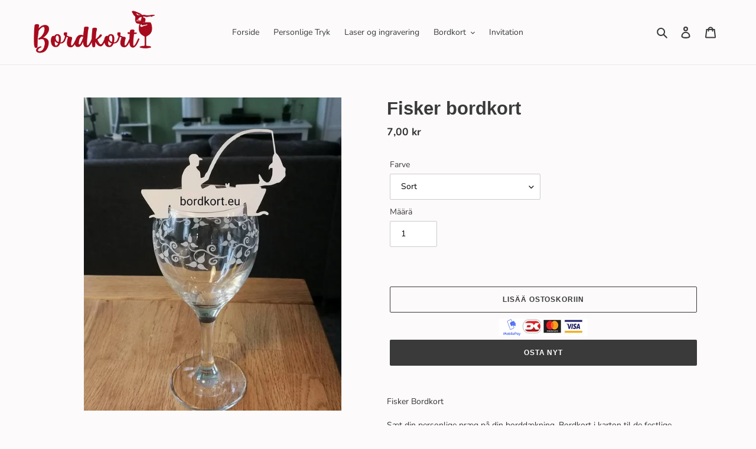

--- FILE ---
content_type: application/x-javascript
request_url: https://www.goldendev.win/shopify/show-recent-orders/shop/status/bordkortdk.myshopify.com.js?58966075
body_size: -336
content:
var sro_settings_updated = 1707748280;